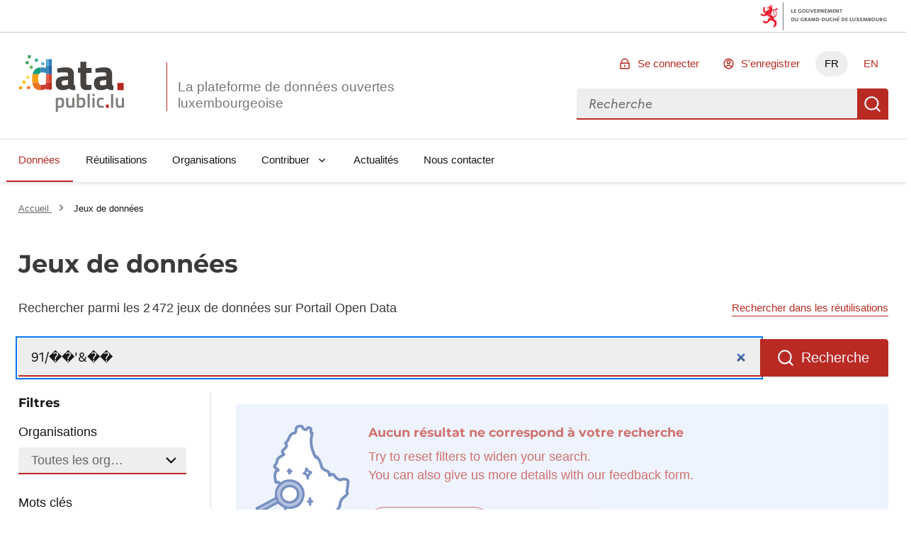

--- FILE ---
content_type: image/svg+xml; charset=utf-8
request_url: https://data.public.lu/_themes/themelu/assets/close-circle-line.svg
body_size: 342
content:
<svg xmlns="http://www.w3.org/2000/svg" viewBox="0 0 24 24" width="24" height="24"><path d="M12 22C6.48 22 2 17.52 2 12S6.48 2 12 2s10 4.48 10 10-4.48 10-10 10zm0-2c4.42 0 8-3.58 8-8s-3.58-8-8-8-8 3.58-8 8 3.58 8 8 8zm0-9.4 2.83-2.84 1.4 1.4L13.42 12l2.84 2.83-1.4 1.4L12 13.42l-2.83 2.84-1.4-1.4L10.58 12 7.75 9.17l1.4-1.4L12 10.58z"/></svg>